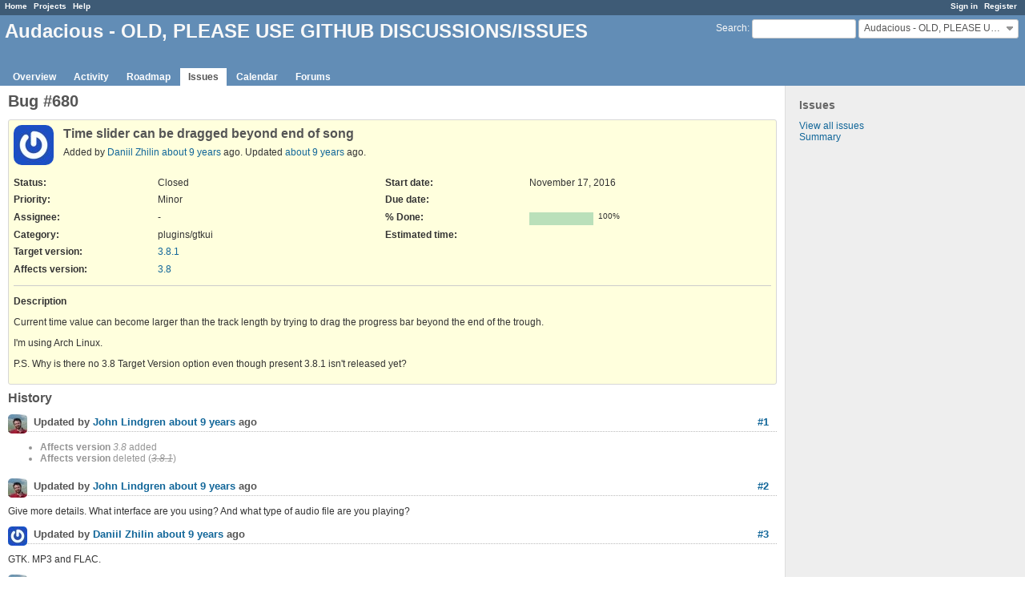

--- FILE ---
content_type: text/html; charset=utf-8
request_url: https://redmine.audacious-media-player.org/issues/680
body_size: 4160
content:
<!DOCTYPE html>
<html lang="en">
<head>
<meta charset="utf-8" />
<meta http-equiv="X-UA-Compatible" content="IE=edge"/>
<title>Bug #680: Time slider can be dragged beyond end of song - Audacious - OLD, PLEASE USE GITHUB DISCUSSIONS/ISSUES - Redmine</title>
<meta name="viewport" content="width=device-width, initial-scale=1, maximum-scale=1, user-scalable=no">
<meta name="description" content="Redmine" />
<meta name="keywords" content="issue,bug,tracker" />
<meta name="csrf-param" content="authenticity_token" />
<meta name="csrf-token" content="ebZOsGp0DvzEkIpBJ9Dc2CE0w2QvbUMC8ecyEEdh5OFJg2T9brQ8DnZ7QI+QAQZIX7eGPFlEtEx5k9oQ1oQWfA==" />
<link rel='shortcut icon' href='/favicon.ico?1515935340' />
<link rel="stylesheet" media="all" href="/stylesheets/jquery/jquery-ui-1.11.0.css?1515440299" />
<link rel="stylesheet" media="all" href="/stylesheets/application.css?1515440299" />
<link rel="stylesheet" media="all" href="/stylesheets/responsive.css?1515440299" />

<script src="/javascripts/jquery-1.11.1-ui-1.11.0-ujs-3.1.4.js?1515440299"></script>
<script src="/javascripts/application.js?1515440299"></script>
<script src="/javascripts/responsive.js?1515440299"></script>
<script>
//<![CDATA[
$(window).load(function(){ warnLeavingUnsaved('The current page contains unsaved text that will be lost if you leave this page.'); });
//]]>
</script>


<!-- page specific tags -->
    <link rel="alternate" type="application/atom+xml" title="Audacious - OLD, PLEASE USE GITHUB DISCUSSIONS/ISSUES - Bug #680: Time slider can be dragged beyond end of song" href="http://redmine.audacious-media-player.org/issues/680.atom" />
<script src="/javascripts/context_menu.js?1515440299"></script><link rel="stylesheet" media="screen" href="/stylesheets/context_menu.css?1515440299" /></head>
<body class="project-audacious controller-issues action-show">

<div id="wrapper">

<div class="flyout-menu js-flyout-menu">


        <div class="flyout-menu__search">
            <form action="/projects/audacious/search" accept-charset="UTF-8" method="get"><input name="utf8" type="hidden" value="&#x2713;" />
            <input type="hidden" name="issues" value="1" />
            <label class="search-magnifier search-magnifier--flyout" for="flyout-search">&#9906;</label>
            <input type="text" name="q" id="flyout-search" class="small js-search-input" placeholder="Search" />
</form>        </div>


        <h3>Project</h3>
        <span class="js-project-menu"></span>

    <h3>General</h3>
    <span class="js-general-menu"></span>

    <span class="js-sidebar flyout-menu__sidebar"></span>

    <h3>Profile</h3>
    <span class="js-profile-menu"></span>

</div>

<div id="wrapper2">
<div id="wrapper3">
<div id="top-menu">
    <div id="account">
        <ul><li><a class="login" href="/login">Sign in</a></li><li><a class="register" href="/account/register">Register</a></li></ul>    </div>
    
    <ul><li><a class="home" href="/">Home</a></li><li><a class="projects" href="/projects">Projects</a></li><li><a class="help" href="https://www.redmine.org/guide">Help</a></li></ul></div>

<div id="header">

    <a href="#" class="mobile-toggle-button js-flyout-menu-toggle-button"></a>

    <div id="quick-search">
        <form action="/projects/audacious/search" accept-charset="UTF-8" method="get"><input name="utf8" type="hidden" value="&#x2713;" />
        <input type="hidden" name="scope" />
        <input type="hidden" name="issues" value="1" />
        <label for='q'>
          <a accesskey="4" href="/projects/audacious/search">Search</a>:
        </label>
        <input type="text" name="q" id="q" size="20" class="small" accesskey="f" />
</form>        <div id="project-jump" class="drdn"><span class="drdn-trigger">Audacious - OLD, PLEASE USE GITHUB DISCUSSIONS/ISSUES</span><div class="drdn-content"><div class="quick-search"><input type="text" name="q" id="projects-quick-search" value="" class="autocomplete" data-automcomplete-url="/projects/autocomplete.js?jump=issues" autocomplete="off" /></div><div class="drdn-items projects selection"></div><div class="drdn-items all-projects selection"><a href="/projects?jump=issues">All Projects</a></div></div></div>
    </div>

    <h1><span class="current-project">Audacious - OLD, PLEASE USE GITHUB DISCUSSIONS/ISSUES</span></h1>

    <div id="main-menu" class="tabs">
        <ul><li><a class="overview" href="/projects/audacious">Overview</a></li><li><a class="activity" href="/projects/audacious/activity">Activity</a></li><li><a class="roadmap" href="/projects/audacious/roadmap">Roadmap</a></li><li><a class="issues selected" href="/projects/audacious/issues">Issues</a></li><li><a class="calendar" href="/projects/audacious/issues/calendar">Calendar</a></li><li><a class="boards" href="/projects/audacious/boards">Forums</a></li></ul>
        <div class="tabs-buttons" style="display:none;">
            <button class="tab-left" onclick="moveTabLeft(this); return false;"></button>
            <button class="tab-right" onclick="moveTabRight(this); return false;"></button>
        </div>
    </div>
</div>

<div id="main" class="">
    <div id="sidebar">
          <h3>Issues</h3>

<ul>
<li><a href="/projects/audacious/issues?set_filter=1">View all issues</a></li>
<li><a href="/projects/audacious/issues/report">Summary</a></li>

</ul>









        
    </div>

    <div id="content">
        
        <div class="contextual">





</div>


<h2>Bug #680</h2>

<div class="issue tracker-1 status-5 priority-4 priority-default closed details">

  <div class="gravatar-with-child">
    <img alt="" title="Author" class="gravatar" srcset="//www.gravatar.com/avatar/209a09b2c0b074b7e396456754f949c8?rating=PG&amp;size=100&amp;default= 2x" src="//www.gravatar.com/avatar/209a09b2c0b074b7e396456754f949c8?rating=PG&amp;size=50&amp;default=" />
    
  </div>

<div class="subject">
<div><h3>Time slider can be dragged beyond end of song</h3></div>
</div>
        <p class="author">
        Added by <a class="user active" href="/users/1081">Daniil Zhilin</a> <a title="November 17, 2016 10:30" href="/projects/audacious/activity?from=2016-11-17">about 9 years</a> ago.
        Updated <a title="November 18, 2016 05:08" href="/projects/audacious/activity?from=2016-11-18">about 9 years</a> ago.
        </p>

<div class="attributes">
<div class="splitcontent"><div class="splitcontentleft"><div class="status attribute"><div class="label">Status:</div><div class="value">Closed</div></div><div class="priority attribute"><div class="label">Priority:</div><div class="value">Minor</div></div><div class="assigned-to attribute"><div class="label">Assignee:</div><div class="value">-</div></div><div class="category attribute"><div class="label">Category:</div><div class="value">plugins/gtkui</div></div><div class="fixed-version attribute"><div class="label">Target version:</div><div class="value"><a title="December 06, 2016" href="/versions/72">3.8.1</a></div></div></div><div class="splitcontentleft"><div class="start-date attribute"><div class="label">Start date:</div><div class="value">November 17, 2016</div></div><div class="due-date attribute"><div class="label">Due date:</div><div class="value"></div></div><div class="progress attribute"><div class="label">% Done:</div><div class="value"><table class="progress progress-100"><tr><td style="width: 100%;" class="closed" title="100%"></td></tr></table><p class="percent">100%</p></div></div><div class="estimated-hours attribute"><div class="label">Estimated time:</div><div class="value"></div></div></div></div>
<div class="splitcontent"><div class="splitcontentleft"><div class="cf_1 attribute"><div class="label"><span>Affects version</span>:</div><div class="value"><a title="September 21, 2016" href="/versions/67">3.8</a></div></div></div><div class="splitcontentleft"></div></div>

</div>

<hr />
<div class="description">
  <div class="contextual">
  
  </div>

  <p><strong>Description</strong></p>
  <div class="wiki">
  <p>Current time value can become larger than the track length by trying to drag the progress bar beyond the end of the trough.</p>


	<p>I'm using Arch Linux.</p>


	<p>P.S. Why is there no 3.8 Target Version option even though present 3.8.1 isn't released yet?</p>
  </div>
</div>








</div>


<div id="history">
<h3>History</h3>
  <div id="change-2524" class="journal has-details">
    <div id="note-1">
    <h4><a href="#note-1" class="journal-link">#1</a>
    <img alt="" title="" class="gravatar" srcset="//www.gravatar.com/avatar/a819b8138d495d0e21a2027200ac8067?rating=PG&amp;size=48&amp;default= 2x" src="//www.gravatar.com/avatar/a819b8138d495d0e21a2027200ac8067?rating=PG&amp;size=24&amp;default=" />
    Updated by <a class="user active" href="/users/3">John Lindgren</a> <a title="November 17, 2016 14:56" href="/projects/audacious/activity?from=2016-11-17">about 9 years</a> ago
    <span id="journal-2524-private_notes" class=""></span></h4>

    <ul class="details">
       <li><strong>Affects version</strong> <i>3.8</i> added</li>
       <li><strong>Affects version</strong> deleted (<del><i>3.8.1</i></del>)</li>
    </ul>
    
    </div>
  </div>
  
  <div id="change-2525" class="journal has-notes">
    <div id="note-2">
    <h4><a href="#note-2" class="journal-link">#2</a>
    <img alt="" title="" class="gravatar" srcset="//www.gravatar.com/avatar/a819b8138d495d0e21a2027200ac8067?rating=PG&amp;size=48&amp;default= 2x" src="//www.gravatar.com/avatar/a819b8138d495d0e21a2027200ac8067?rating=PG&amp;size=24&amp;default=" />
    Updated by <a class="user active" href="/users/3">John Lindgren</a> <a title="November 17, 2016 14:57" href="/projects/audacious/activity?from=2016-11-17">about 9 years</a> ago
    <span id="journal-2525-private_notes" class=""></span></h4>

    <div id="journal-2525-notes" class="wiki"><p>Give more details.  What interface are you using?  And what type of audio file are you playing?</p></div>
    </div>
  </div>
  
  <div id="change-2526" class="journal has-notes">
    <div id="note-3">
    <h4><a href="#note-3" class="journal-link">#3</a>
    <img alt="" title="" class="gravatar" srcset="//www.gravatar.com/avatar/209a09b2c0b074b7e396456754f949c8?rating=PG&amp;size=48&amp;default= 2x" src="//www.gravatar.com/avatar/209a09b2c0b074b7e396456754f949c8?rating=PG&amp;size=24&amp;default=" />
    Updated by <a class="user active" href="/users/1081">Daniil Zhilin</a> <a title="November 17, 2016 16:08" href="/projects/audacious/activity?from=2016-11-17">about 9 years</a> ago
    <span id="journal-2526-private_notes" class=""></span></h4>

    <div id="journal-2526-notes" class="wiki"><p>GTK. MP3 and FLAC.</p></div>
    </div>
  </div>
  
  <div id="change-2527" class="journal has-details">
    <div id="note-4">
    <h4><a href="#note-4" class="journal-link">#4</a>
    <img alt="" title="" class="gravatar" srcset="//www.gravatar.com/avatar/a819b8138d495d0e21a2027200ac8067?rating=PG&amp;size=48&amp;default= 2x" src="//www.gravatar.com/avatar/a819b8138d495d0e21a2027200ac8067?rating=PG&amp;size=24&amp;default=" />
    Updated by <a class="user active" href="/users/3">John Lindgren</a> <a title="November 18, 2016 05:08" href="/projects/audacious/activity?from=2016-11-18">about 9 years</a> ago
    <span id="journal-2527-private_notes" class=""></span></h4>

    <ul class="details">
       <li><strong>Subject</strong> changed from <i>Current time value bugged</i> to <i>Time slider can be dragged beyond end of song</i></li>
       <li><strong>Category</strong> set to <i>plugins/gtkui</i></li>
       <li><strong>Status</strong> changed from <i>New</i> to <i>Closed</i></li>
       <li><strong>Target version</strong> set to <i>3.8.1</i></li>
       <li><strong>% Done</strong> changed from <i>0</i> to <i>100</i></li>
    </ul>
    
    </div>
  </div>
  


</div>


<div style="clear: both;"></div>
<div class="contextual">





</div>


<div style="clear: both;"></div>

<p class="other-formats">Also available in:  <span><a class="atom" rel="nofollow" href="/issues/680.atom">Atom</a></span>
  <span><a class="pdf" rel="nofollow" href="/issues/680.pdf">PDF</a></span>
</p>





        
        <div style="clear:both;"></div>
    </div>
</div>
</div>

<div id="ajax-indicator" style="display:none;"><span>Loading...</span></div>
<div id="ajax-modal" style="display:none;"></div>

<div id="footer">
  <div class="bgl"><div class="bgr">
    Powered by <a href="https://www.redmine.org/">Redmine</a> &copy; 2006-2017 Jean-Philippe Lang
  </div></div>
</div>
</div>
</div>
<style type="text/css">
#content {
  min-height: 550px !important;
}

#powered_by_footer {
  text-align: center;
  color: #aaa;
  font-size: 0.9em;
  margin: 15px 0;
}

#powered_by_footer a {
  color: #aaa;
}

#powered_by_footer .do-logo {
  height: 40px;
  width: 192px;
}
</style>
<div id="powered_by_footer">
  <p>
    &copy;
    <span>2001-2026</span>
    Audacious. All rights reserved.
  </p>
  <a title="Powered by DigitalOcean" href="https://www.digitalocean.com/"><img alt="DigitalOcean logo" class="do-logo" src="/images/powered_by_digital_ocean.png?1515935340" /></a>
</div>

</body>
</html>
